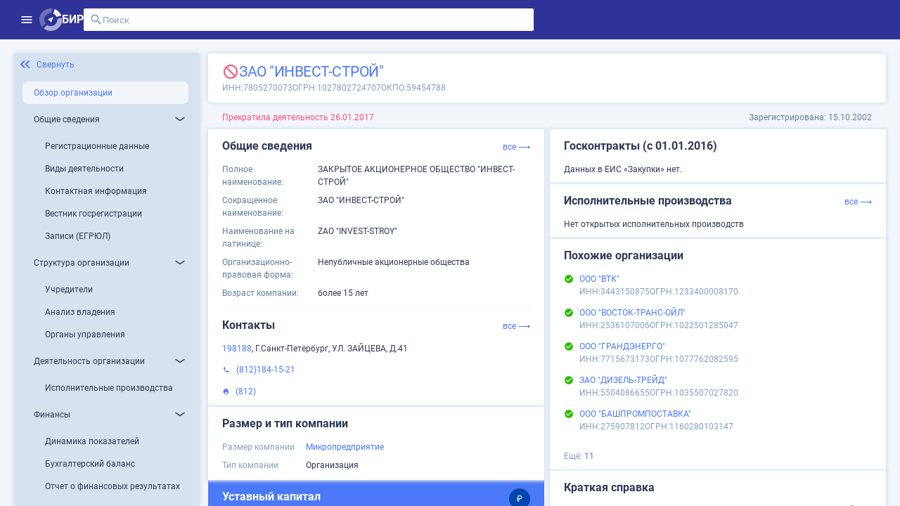

--- FILE ---
content_type: application/javascript; charset=UTF-8
request_url: https://site.birweb.1prime.ru/chunk-7YFI6KK6.js
body_size: 8131
content:
import{q as g,r as I,s as q,t as l,u as y}from"./chunk-QLTUHNRP.js";import{H as c,ka as f,oa as d,w as p}from"./chunk-AI2GWWSO.js";var w=(()=>{let e=class e{constructor(){this.rootUrl="http://localhost:5065/"}};e.\u0275fac=function(o){return new(o||e)},e.\u0275prov=f({token:e,factory:e.\u0275fac,providedIn:"root"});let i=e;return i})(),H=(()=>{let e=class e{constructor(t,o){this.config=t,this.http=o}get rootUrl(){return this._rootUrl||this.config.rootUrl}set rootUrl(t){this._rootUrl=t}};e.\u0275fac=function(o){return new(o||e)(d(w),d(y))},e.\u0275prov=f({token:e,factory:e.\u0275fac});let i=e;return i})(),m=class{encodeKey(e){return encodeURIComponent(e)}encodeValue(e){return encodeURIComponent(e)}decodeKey(e){return decodeURIComponent(e)}decodeValue(e){return decodeURIComponent(e)}},v=new m,h=class{constructor(e,n,t,o,s){this.name=e,this.value=n,this.options=t,this.options=t||{},(this.options.style===null||this.options.style===void 0)&&(this.options.style=o),(this.options.explode===null||this.options.explode===void 0)&&(this.options.explode=s)}serializeValue(e,n=","){if(e==null)return"";if(e instanceof Array)return e.map(t=>this.serializeValue(t).split(n).join(encodeURIComponent(n))).join(n);if(typeof e=="object"){let t=[];for(let o of Object.keys(e)){let s=e[o];s!=null&&(s=this.serializeValue(s).split(n).join(encodeURIComponent(n)),this.options.explode?t.push(`${o}=${s}`):(t.push(o),t.push(s)))}return t.join(n)}else return String(e)}},b=class extends h{constructor(e,n,t){super(e,n,t,"simple",!1)}append(e){let n=this.value;n==null&&(n="");let t=this.options.style==="label"?".":"",o=this.options.explode?t===""?",":t:",",s=!1;return this.options.style==="matrix"&&(t=`;${this.name}=`,this.options.explode&&typeof n=="object"&&(t=";",n instanceof Array?(n=n.map(r=>`${this.name}=${this.serializeValue(r,";")}`),n=n.join(";"),s=!0):(n=this.serializeValue(n,";"),s=!0))),n=t+(s?n:this.serializeValue(n,o)),e=e.replace(`{${this.name}}`,n),e=e.replace(`{${t}${this.name}${this.options.explode?"*":""}}`,n),e}serializeValue(e,n=","){var t=typeof e=="string"?encodeURIComponent(e):super.serializeValue(e,n);return t=t.replace(/%3D/g,"="),t=t.replace(/%3B/g,";"),t=t.replace(/%2C/g,","),t}},T=class extends h{constructor(e,n,t){super(e,n,t,"form",!0)}append(e){if(this.value instanceof Array)if(this.options.explode)for(let n of this.value)e=e.append(this.name,this.serializeValue(n));else{let n=this.options.style==="spaceDelimited"?" ":this.options.style==="pipeDelimited"?"|":",";return e.append(this.name,this.serializeValue(this.value,n))}else if(this.value!==null&&typeof this.value=="object")if(this.options.style==="deepObject")for(let n of Object.keys(this.value)){let t=this.value[n];t!=null&&(e=e.append(`${this.name}[${n}]`,this.serializeValue(t)))}else if(this.options.explode)for(let n of Object.keys(this.value)){let t=this.value[n];t!=null&&(e=e.append(n,this.serializeValue(t)))}else{let n=[];for(let t of Object.keys(this.value)){let o=this.value[t];o!=null&&(n.push(t),n.push(o))}e=e.append(this.name,this.serializeValue(n))}else this.value!==null&&this.value!==void 0&&(e=e.append(this.name,this.serializeValue(this.value)));return e}},P=class extends h{constructor(e,n,t){super(e,n,t,"simple",!1)}append(e){if(this.value!==null&&this.value!==void 0)if(this.value instanceof Array)for(let n of this.value)e=e.append(this.name,this.serializeValue(n));else e=e.append(this.name,this.serializeValue(this.value));return e}},a=class{constructor(e,n,t){this.rootUrl=e,this.operationPath=n,this.method=t,this._path=new Map,this._query=new Map,this._header=new Map}path(e,n,t){this._path.set(e,new b(e,n,t||{}))}query(e,n,t){this._query.set(e,new T(e,n,t||{}))}header(e,n,t){this._header.set(e,new P(e,n,t||{}))}body(e,n="application/json"){if(e instanceof Blob?this._bodyContentType=e.type:this._bodyContentType=n,this._bodyContentType==="application/x-www-form-urlencoded"&&e!==null&&typeof e=="object"){let t=[];for(let o of Object.keys(e)){let s=e[o];s instanceof Array||(s=[s]);for(let r of s){let u=this.formDataValue(r);u!==null&&t.push([o,u])}}this._bodyContent=t.map(o=>`${encodeURIComponent(o[0])}=${encodeURIComponent(o[1])}`).join("&")}else if(this._bodyContentType==="multipart/form-data"){let t=new FormData;if(e!=null)for(let o of Object.keys(e)){let s=e[o];if(s instanceof Array)for(let r of s){let u=this.formDataValue(r);u!==null&&t.append(o,u)}else{let r=this.formDataValue(s);r!==null&&t.set(o,r)}}this._bodyContent=t}else this._bodyContent=e}formDataValue(e){return e==null?null:e instanceof Blob?e:typeof e=="object"?new Blob([JSON.stringify(e)],{type:"application/json"}):String(e)}build(e){e=e||{};let n=this.operationPath;for(let r of this._path.values())n=r.append(n);let t=this.rootUrl+n,o=new I({encoder:v});for(let r of this._query.values())o=r.append(o);let s=new g;e.accept&&(s=s.append("Accept",e.accept));for(let r of this._header.values())s=r.append(s);return this._bodyContentType&&!(this._bodyContent instanceof FormData)&&(s=s.set("Content-Type",this._bodyContentType)),new q(this.method.toUpperCase(),t,this._bodyContent,{params:o,headers:s,responseType:e.responseType,reportProgress:e.reportProgress,context:e.context})}};function $(i,e,n,t){let o=new a(e,$.PATH,"get");return n&&o.path("personId",n.personId,{}),i.request(o.build({responseType:"json",accept:"text/json",context:t})).pipe(c(s=>s instanceof l),p(s=>s))}$.PATH="/person/{personId}/sanctions";function C(i,e,n,t){let o=new a(e,C.PATH,"get");return n&&o.path("personId",n.personId,{}),i.request(o.build({responseType:"text",accept:"text/plain",context:t})).pipe(c(s=>s instanceof l),p(s=>s))}C.PATH="/person/{personId}/sanctions";function j(i,e,n,t){let o=new a(e,j.PATH,"get");return n&&(o.query("companyId",n.companyId,{}),o.query("companyName",n.companyName,{}),o.query("countryName",n.countryName,{})),i.request(o.build({responseType:"json",accept:"text/json",context:t})).pipe(c(s=>s instanceof l),p(s=>s))}j.PATH="/SanctionedCompanies";function x(i,e,n,t){let o=new a(e,x.PATH,"get");return n&&(o.query("companyId",n.companyId,{}),o.query("companyName",n.companyName,{}),o.query("countryName",n.countryName,{})),i.request(o.build({responseType:"text",accept:"text/plain",context:t})).pipe(c(s=>s instanceof l),p(s=>s))}x.PATH="/SanctionedCompanies";var M=(()=>{let e=class e extends H{constructor(t,o){super(t,o)}sanctionedCompanies$Plain$Response(t,o){return x(this.http,this.rootUrl,t,o)}sanctionedCompanies$Plain(t,o){return this.sanctionedCompanies$Plain$Response(t,o).pipe(p(s=>s.body))}sanctionedCompanies$Response(t,o){return j(this.http,this.rootUrl,t,o)}sanctionedCompanies(t,o){return this.sanctionedCompanies$Response(t,o).pipe(p(s=>s.body))}personSanctions$Plain$Response(t,o){return C(this.http,this.rootUrl,t,o)}personSanctions$Plain(t,o){return this.personSanctions$Plain$Response(t,o).pipe(p(s=>s.body))}personSanctions$Response(t,o){return $(this.http,this.rootUrl,t,o)}personSanctions(t,o){return this.personSanctions$Response(t,o).pipe(p(s=>s.body))}};e.SanctionSanctionedCompaniesPath="/SanctionedCompanies",e.SanctionPersonSanctionsPath="/person/{personId}/sanctions",e.\u0275fac=function(o){return new(o||e)(d(w),d(y))},e.\u0275prov=f({token:e,factory:e.\u0275fac,providedIn:"root"});let i=e;return i})();function V(i,e,n,t){let o=new a(e,V.PATH,"get");return n&&(o.query("companyName",n.companyName,{}),o.query("inn",n.inn,{}),o.query("ogrn",n.ogrn,{})),i.request(o.build({responseType:"json",accept:"text/json",context:t})).pipe(c(s=>s instanceof l),p(s=>s))}V.PATH="/CompanyTerror";function R(i,e,n,t){let o=new a(e,R.PATH,"get");return n&&(o.query("companyName",n.companyName,{}),o.query("inn",n.inn,{}),o.query("ogrn",n.ogrn,{})),i.request(o.build({responseType:"text",accept:"text/plain",context:t})).pipe(c(s=>s instanceof l),p(s=>s))}R.PATH="/CompanyTerror";function U(i,e,n,t){let o=new a(e,U.PATH,"get");return n&&o.query("personName",n.personName,{}),i.request(o.build({responseType:"json",accept:"text/json",context:t})).pipe(c(s=>s instanceof l),p(s=>s))}U.PATH="/PersonsTerror";function A(i,e,n,t){let o=new a(e,A.PATH,"get");return n&&o.query("personName",n.personName,{}),i.request(o.build({responseType:"text",accept:"text/plain",context:t})).pipe(c(s=>s instanceof l),p(s=>s))}A.PATH="/PersonsTerror";export{w as a,M as b};
